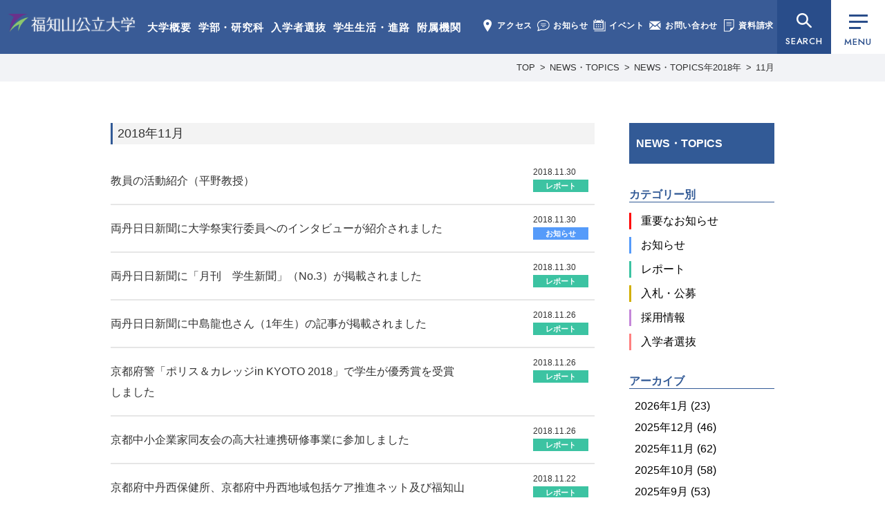

--- FILE ---
content_type: text/html; charset=UTF-8
request_url: https://www.fukuchiyama.ac.jp/news/date/2018/11/
body_size: 14882
content:
<!doctype html>
<html lang="ja">
<head>
<meta charset="utf-8">
<meta name="format-detection" content="telephone=no">
<meta name="viewport" content="width=1050">
<link rel="shortcut icon" href="https://www.fukuchiyama.ac.jp/img/favicon.ico">
<!-- CSS -->
<link rel="preconnect" href="https://fonts.googleapis.com"><!-- 2023-03-10 追加 -->
<link rel="preconnect" href="https://fonts.gstatic.com" crossorigin><!-- 2023-03-10 追加 -->
<link href="https://fonts.googleapis.com/css2?family=Jost:wght@400;500&display=swap" rel="stylesheet"><!-- 2023-03-10 追加 -->
<link rel="stylesheet" type="text/css" href="https://www.fukuchiyama.ac.jp/css/reset.css">
<link rel="stylesheet" type="text/css" href="https://www.fukuchiyama.ac.jp/css/common.css?1765792611">
<link rel="stylesheet" href="https://www.fukuchiyama.ac.jp/wp-content/themes/fukuchiyama/style.css" />
<link rel="stylesheet" type="text/css" href="https://www.fukuchiyama.ac.jp/css/news.css?1585705906">

<!-- JS -->
<script type="text/javascript" src="https://www.fukuchiyama.ac.jp/js/jquery-3.7.1.min.js"></script>
<script type="text/javascript" src="https://www.fukuchiyama.ac.jp/js/jquery.overflowScroll.js"></script>
<script type="text/javascript" src="https://www.fukuchiyama.ac.jp/js/common.js?202403"></script>
<!--[if lt IE 9]><script src="https://www.fukuchiyama.ac.jp/../js/html5shiv.js"></script><![endif]-->
<script type="text/javascript">
var ua = navigator.userAgent;
if(ua.indexOf('iPhone') > -1 || ua.indexOf('iPod') > -1 || ua.indexOf('Android') > -1){
	document.write('<meta name="viewport" content="width=device-width, initial-scale=1, minimum-scale=1, maximum-scale=1, user-scalable=no">');
	document.write('<meta name="format-detection" content="telephone=no">');
	document.write('<link rel="stylesheet" type="text/css" href="https://www.fukuchiyama.ac.jp/css/sp/common.css?1742524589">');
	document.write('<link rel="stylesheet" type="text/css" href="https://www.fukuchiyama.ac.jp/css/sp/news.css?1585705913">');
}
</script>
<script>
  (function(i,s,o,g,r,a,m){i['GoogleAnalyticsObject']=r;i[r]=i[r]||function(){
  (i[r].q=i[r].q||[]).push(arguments)},i[r].l=1*new Date();a=s.createElement(o),
  m=s.getElementsByTagName(o)[0];a.async=1;a.src=g;m.parentNode.insertBefore(a,m)
  })(window,document,'script','//www.google-analytics.com/analytics.js','ga');

  ga('create', 'UA-71675015-1', 'auto');
  ga('send', 'pageview');

</script>
<meta name='robots' content='noindex, follow' />

	<!-- This site is optimized with the Yoast SEO plugin v21.5 - https://yoast.com/wordpress/plugins/seo/ -->
	<title>11月 2018 | 福知山公立大学</title>
	<meta name="description" content="京都の新しい公立大学、福知山公立大学のウェブサイト。" />
	<meta property="og:locale" content="ja_JP" />
	<meta property="og:type" content="website" />
	<meta property="og:title" content="11月 2018 | 福知山公立大学" />
	<meta property="og:description" content="京都の新しい公立大学、福知山公立大学のウェブサイト。" />
	<meta property="og:url" content="https://www.fukuchiyama.ac.jp/2018/11/" />
	<meta property="og:site_name" content="福知山公立大学" />
	<meta name="twitter:card" content="summary_large_image" />
	<script type="application/ld+json" class="yoast-schema-graph">{"@context":"https://schema.org","@graph":[{"@type":"CollectionPage","@id":"https://www.fukuchiyama.ac.jp/2018/11/","url":"https://www.fukuchiyama.ac.jp/2018/11/","name":"11月 2018 | 福知山公立大学","isPartOf":{"@id":"https://www.fukuchiyama.ac.jp/#website"},"description":"京都の新しい公立大学、福知山公立大学のウェブサイト。","breadcrumb":{"@id":"https://www.fukuchiyama.ac.jp/2018/11/#breadcrumb"},"inLanguage":"ja"},{"@type":"BreadcrumbList","@id":"https://www.fukuchiyama.ac.jp/2018/11/#breadcrumb","itemListElement":[{"@type":"ListItem","position":1,"name":"ホーム","item":"https://www.fukuchiyama.ac.jp/"},{"@type":"ListItem","position":2,"name":"アーカイブ: 11月 2018"}]},{"@type":"WebSite","@id":"https://www.fukuchiyama.ac.jp/#website","url":"https://www.fukuchiyama.ac.jp/","name":"福知山公立大学","description":"地を究め 知を創る、福知山公立大学の公式ウェブサイト。学部・研究科、学生生活、研究活動、地域連携、入学案内など福公大の情報をご覧いただけます。","potentialAction":[{"@type":"SearchAction","target":{"@type":"EntryPoint","urlTemplate":"https://www.fukuchiyama.ac.jp/?s={search_term_string}"},"query-input":"required name=search_term_string"}],"inLanguage":"ja"}]}</script>
	<!-- / Yoast SEO plugin. -->


<link rel='stylesheet' id='wp-block-library-css' href='https://www.fukuchiyama.ac.jp/wp-includes/css/dist/block-library/style.min.css?ver=6.4.7' type='text/css' media='all' />
<style id='classic-theme-styles-inline-css' type='text/css'>
/*! This file is auto-generated */
.wp-block-button__link{color:#fff;background-color:#32373c;border-radius:9999px;box-shadow:none;text-decoration:none;padding:calc(.667em + 2px) calc(1.333em + 2px);font-size:1.125em}.wp-block-file__button{background:#32373c;color:#fff;text-decoration:none}
</style>
<style id='global-styles-inline-css' type='text/css'>
body{--wp--preset--color--black: #000000;--wp--preset--color--cyan-bluish-gray: #abb8c3;--wp--preset--color--white: #ffffff;--wp--preset--color--pale-pink: #f78da7;--wp--preset--color--vivid-red: #cf2e2e;--wp--preset--color--luminous-vivid-orange: #ff6900;--wp--preset--color--luminous-vivid-amber: #fcb900;--wp--preset--color--light-green-cyan: #7bdcb5;--wp--preset--color--vivid-green-cyan: #00d084;--wp--preset--color--pale-cyan-blue: #8ed1fc;--wp--preset--color--vivid-cyan-blue: #0693e3;--wp--preset--color--vivid-purple: #9b51e0;--wp--preset--gradient--vivid-cyan-blue-to-vivid-purple: linear-gradient(135deg,rgba(6,147,227,1) 0%,rgb(155,81,224) 100%);--wp--preset--gradient--light-green-cyan-to-vivid-green-cyan: linear-gradient(135deg,rgb(122,220,180) 0%,rgb(0,208,130) 100%);--wp--preset--gradient--luminous-vivid-amber-to-luminous-vivid-orange: linear-gradient(135deg,rgba(252,185,0,1) 0%,rgba(255,105,0,1) 100%);--wp--preset--gradient--luminous-vivid-orange-to-vivid-red: linear-gradient(135deg,rgba(255,105,0,1) 0%,rgb(207,46,46) 100%);--wp--preset--gradient--very-light-gray-to-cyan-bluish-gray: linear-gradient(135deg,rgb(238,238,238) 0%,rgb(169,184,195) 100%);--wp--preset--gradient--cool-to-warm-spectrum: linear-gradient(135deg,rgb(74,234,220) 0%,rgb(151,120,209) 20%,rgb(207,42,186) 40%,rgb(238,44,130) 60%,rgb(251,105,98) 80%,rgb(254,248,76) 100%);--wp--preset--gradient--blush-light-purple: linear-gradient(135deg,rgb(255,206,236) 0%,rgb(152,150,240) 100%);--wp--preset--gradient--blush-bordeaux: linear-gradient(135deg,rgb(254,205,165) 0%,rgb(254,45,45) 50%,rgb(107,0,62) 100%);--wp--preset--gradient--luminous-dusk: linear-gradient(135deg,rgb(255,203,112) 0%,rgb(199,81,192) 50%,rgb(65,88,208) 100%);--wp--preset--gradient--pale-ocean: linear-gradient(135deg,rgb(255,245,203) 0%,rgb(182,227,212) 50%,rgb(51,167,181) 100%);--wp--preset--gradient--electric-grass: linear-gradient(135deg,rgb(202,248,128) 0%,rgb(113,206,126) 100%);--wp--preset--gradient--midnight: linear-gradient(135deg,rgb(2,3,129) 0%,rgb(40,116,252) 100%);--wp--preset--font-size--small: 13px;--wp--preset--font-size--medium: 20px;--wp--preset--font-size--large: 36px;--wp--preset--font-size--x-large: 42px;--wp--preset--spacing--20: 0.44rem;--wp--preset--spacing--30: 0.67rem;--wp--preset--spacing--40: 1rem;--wp--preset--spacing--50: 1.5rem;--wp--preset--spacing--60: 2.25rem;--wp--preset--spacing--70: 3.38rem;--wp--preset--spacing--80: 5.06rem;--wp--preset--shadow--natural: 6px 6px 9px rgba(0, 0, 0, 0.2);--wp--preset--shadow--deep: 12px 12px 50px rgba(0, 0, 0, 0.4);--wp--preset--shadow--sharp: 6px 6px 0px rgba(0, 0, 0, 0.2);--wp--preset--shadow--outlined: 6px 6px 0px -3px rgba(255, 255, 255, 1), 6px 6px rgba(0, 0, 0, 1);--wp--preset--shadow--crisp: 6px 6px 0px rgba(0, 0, 0, 1);}:where(.is-layout-flex){gap: 0.5em;}:where(.is-layout-grid){gap: 0.5em;}body .is-layout-flow > .alignleft{float: left;margin-inline-start: 0;margin-inline-end: 2em;}body .is-layout-flow > .alignright{float: right;margin-inline-start: 2em;margin-inline-end: 0;}body .is-layout-flow > .aligncenter{margin-left: auto !important;margin-right: auto !important;}body .is-layout-constrained > .alignleft{float: left;margin-inline-start: 0;margin-inline-end: 2em;}body .is-layout-constrained > .alignright{float: right;margin-inline-start: 2em;margin-inline-end: 0;}body .is-layout-constrained > .aligncenter{margin-left: auto !important;margin-right: auto !important;}body .is-layout-constrained > :where(:not(.alignleft):not(.alignright):not(.alignfull)){max-width: var(--wp--style--global--content-size);margin-left: auto !important;margin-right: auto !important;}body .is-layout-constrained > .alignwide{max-width: var(--wp--style--global--wide-size);}body .is-layout-flex{display: flex;}body .is-layout-flex{flex-wrap: wrap;align-items: center;}body .is-layout-flex > *{margin: 0;}body .is-layout-grid{display: grid;}body .is-layout-grid > *{margin: 0;}:where(.wp-block-columns.is-layout-flex){gap: 2em;}:where(.wp-block-columns.is-layout-grid){gap: 2em;}:where(.wp-block-post-template.is-layout-flex){gap: 1.25em;}:where(.wp-block-post-template.is-layout-grid){gap: 1.25em;}.has-black-color{color: var(--wp--preset--color--black) !important;}.has-cyan-bluish-gray-color{color: var(--wp--preset--color--cyan-bluish-gray) !important;}.has-white-color{color: var(--wp--preset--color--white) !important;}.has-pale-pink-color{color: var(--wp--preset--color--pale-pink) !important;}.has-vivid-red-color{color: var(--wp--preset--color--vivid-red) !important;}.has-luminous-vivid-orange-color{color: var(--wp--preset--color--luminous-vivid-orange) !important;}.has-luminous-vivid-amber-color{color: var(--wp--preset--color--luminous-vivid-amber) !important;}.has-light-green-cyan-color{color: var(--wp--preset--color--light-green-cyan) !important;}.has-vivid-green-cyan-color{color: var(--wp--preset--color--vivid-green-cyan) !important;}.has-pale-cyan-blue-color{color: var(--wp--preset--color--pale-cyan-blue) !important;}.has-vivid-cyan-blue-color{color: var(--wp--preset--color--vivid-cyan-blue) !important;}.has-vivid-purple-color{color: var(--wp--preset--color--vivid-purple) !important;}.has-black-background-color{background-color: var(--wp--preset--color--black) !important;}.has-cyan-bluish-gray-background-color{background-color: var(--wp--preset--color--cyan-bluish-gray) !important;}.has-white-background-color{background-color: var(--wp--preset--color--white) !important;}.has-pale-pink-background-color{background-color: var(--wp--preset--color--pale-pink) !important;}.has-vivid-red-background-color{background-color: var(--wp--preset--color--vivid-red) !important;}.has-luminous-vivid-orange-background-color{background-color: var(--wp--preset--color--luminous-vivid-orange) !important;}.has-luminous-vivid-amber-background-color{background-color: var(--wp--preset--color--luminous-vivid-amber) !important;}.has-light-green-cyan-background-color{background-color: var(--wp--preset--color--light-green-cyan) !important;}.has-vivid-green-cyan-background-color{background-color: var(--wp--preset--color--vivid-green-cyan) !important;}.has-pale-cyan-blue-background-color{background-color: var(--wp--preset--color--pale-cyan-blue) !important;}.has-vivid-cyan-blue-background-color{background-color: var(--wp--preset--color--vivid-cyan-blue) !important;}.has-vivid-purple-background-color{background-color: var(--wp--preset--color--vivid-purple) !important;}.has-black-border-color{border-color: var(--wp--preset--color--black) !important;}.has-cyan-bluish-gray-border-color{border-color: var(--wp--preset--color--cyan-bluish-gray) !important;}.has-white-border-color{border-color: var(--wp--preset--color--white) !important;}.has-pale-pink-border-color{border-color: var(--wp--preset--color--pale-pink) !important;}.has-vivid-red-border-color{border-color: var(--wp--preset--color--vivid-red) !important;}.has-luminous-vivid-orange-border-color{border-color: var(--wp--preset--color--luminous-vivid-orange) !important;}.has-luminous-vivid-amber-border-color{border-color: var(--wp--preset--color--luminous-vivid-amber) !important;}.has-light-green-cyan-border-color{border-color: var(--wp--preset--color--light-green-cyan) !important;}.has-vivid-green-cyan-border-color{border-color: var(--wp--preset--color--vivid-green-cyan) !important;}.has-pale-cyan-blue-border-color{border-color: var(--wp--preset--color--pale-cyan-blue) !important;}.has-vivid-cyan-blue-border-color{border-color: var(--wp--preset--color--vivid-cyan-blue) !important;}.has-vivid-purple-border-color{border-color: var(--wp--preset--color--vivid-purple) !important;}.has-vivid-cyan-blue-to-vivid-purple-gradient-background{background: var(--wp--preset--gradient--vivid-cyan-blue-to-vivid-purple) !important;}.has-light-green-cyan-to-vivid-green-cyan-gradient-background{background: var(--wp--preset--gradient--light-green-cyan-to-vivid-green-cyan) !important;}.has-luminous-vivid-amber-to-luminous-vivid-orange-gradient-background{background: var(--wp--preset--gradient--luminous-vivid-amber-to-luminous-vivid-orange) !important;}.has-luminous-vivid-orange-to-vivid-red-gradient-background{background: var(--wp--preset--gradient--luminous-vivid-orange-to-vivid-red) !important;}.has-very-light-gray-to-cyan-bluish-gray-gradient-background{background: var(--wp--preset--gradient--very-light-gray-to-cyan-bluish-gray) !important;}.has-cool-to-warm-spectrum-gradient-background{background: var(--wp--preset--gradient--cool-to-warm-spectrum) !important;}.has-blush-light-purple-gradient-background{background: var(--wp--preset--gradient--blush-light-purple) !important;}.has-blush-bordeaux-gradient-background{background: var(--wp--preset--gradient--blush-bordeaux) !important;}.has-luminous-dusk-gradient-background{background: var(--wp--preset--gradient--luminous-dusk) !important;}.has-pale-ocean-gradient-background{background: var(--wp--preset--gradient--pale-ocean) !important;}.has-electric-grass-gradient-background{background: var(--wp--preset--gradient--electric-grass) !important;}.has-midnight-gradient-background{background: var(--wp--preset--gradient--midnight) !important;}.has-small-font-size{font-size: var(--wp--preset--font-size--small) !important;}.has-medium-font-size{font-size: var(--wp--preset--font-size--medium) !important;}.has-large-font-size{font-size: var(--wp--preset--font-size--large) !important;}.has-x-large-font-size{font-size: var(--wp--preset--font-size--x-large) !important;}
.wp-block-navigation a:where(:not(.wp-element-button)){color: inherit;}
:where(.wp-block-post-template.is-layout-flex){gap: 1.25em;}:where(.wp-block-post-template.is-layout-grid){gap: 1.25em;}
:where(.wp-block-columns.is-layout-flex){gap: 2em;}:where(.wp-block-columns.is-layout-grid){gap: 2em;}
.wp-block-pullquote{font-size: 1.5em;line-height: 1.6;}
</style>
                <script>
                    var ajaxUrl = 'https://www.fukuchiyama.ac.jp/wp-admin/admin-ajax.php';
                </script>
        </head>
<body class="news" id="2018-11">
<!-- globalmenu.php -->
<header>
	<div id="logo">
		<a href="https://www.fukuchiyama.ac.jp/">福知山公立大学</a>
	</div>
	<div class="menu1">
		<ul>
			<li><a href="https://www.fukuchiyama.ac.jp/about/">大学概要</a></li>
			<li><a href="https://www.fukuchiyama.ac.jp/faculty/">学部・研究科</a></li>
			<li><a href="https://www.fukuchiyama.ac.jp/for_applicants/">入学者選抜</a></li>
			<li><a href="https://www.fukuchiyama.ac.jp/campus/">学生生活・進路</a></li>
			<li><a href="https://www.fukuchiyama.ac.jp/associated_organization/">附属機関</a></li>
		</ul>
	</div>
	<div class="menu2">
		<ul>
			<li><a href="https://www.fukuchiyama.ac.jp/about/access/"><img src="https://www.fukuchiyama.ac.jp/img/common-menu-access.png" alt="" width="18" height="18">アクセス</a></li>
			<li><a href="https://www.fukuchiyama.ac.jp/news/"><img src="https://www.fukuchiyama.ac.jp/img/common-menu-news.png" alt="" width="18" height="18">お知らせ</a></li>
			<li><a href="https://www.fukuchiyama.ac.jp/event/"><img src="https://www.fukuchiyama.ac.jp/img/common-menu-event.png" alt="" width="18" height="18">イベント</a></li>
			<li><a href="https://www.fukuchiyama.ac.jp/contact/"><img src="https://www.fukuchiyama.ac.jp/img/common-menu-contact.png" alt="" width="18" height="18">お問い合わせ</a></li>
			<li><a href="https://www.fukuchiyama.ac.jp/request/"><img src="https://www.fukuchiyama.ac.jp/img/common-menu-shiryo2.png" alt="" width="18" height="18">資料請求</a></li>
		</ul>
	</div>
	<div id="searchBtn"><button data-menu="all" type="button">SEARCH</button></div>
	<div class="menuBtn"><button class="drawerBtn" data-menu="all" type="button"><div class="btn_bar"><span></span></div>MENU</button></div>
</header>
<div class="spMenuWrap">
	<ul>
		<li><button class="drawerBtn" data-menu="user" type="button"><img src="https://www.fukuchiyama.ac.jp/img/common-menu-user.png" alt="" width="26" height="22">ユーザー別</button></li>
		<li><button class="drawerBtn" data-menu="search" type="button"><img src="https://www.fukuchiyama.ac.jp/img/common-menu-search.png" alt="" width="26" height="22">検索</button></li>
		<li><a href="https://www.fukuchiyama.ac.jp/request/"><img src="https://www.fukuchiyama.ac.jp/img/common-menu-shiryo.png" alt="" width="26" height="22">資料請求</a></li>
		<li><button class="drawerBtn" data-menu="all" type="button"><div class="btn_bar"><span></span></div>メニュー</button></li>
	</ul>
</div>

<div id="searchMenu">
	<section id="menu_search">
		<p class="hd">SEARCH</p>
		<div class="search">
			<form action="https://www.fukuchiyama.ac.jp" method="GET">
				<input type="text" name="s" placeholder="サイト内検索" value="" class="searchTxt" />
				<input type="submit" name="" class="searchBtn" />
			</form>
		</div>   
	</section>
</div>
<div id="drawerMenu">
	<div class="drawerMenu_innerWrap">
		<div class="drawerMenu_inner">
			<div id="logo">
				<a href="https://www.fukuchiyama.ac.jp/">福知山公立大学</a>
			</div>
			<button id="closeBtn"></button>
			<div>
				<section id="menu_nav">
					<ul>
<li class="page_item page-item-6 page_item_has_children"><a href="https://www.fukuchiyama.ac.jp/about/">大学概要</a><button class="acbtn"><span>開閉</span></button><ul class='children'><li class="page_item page-item-19"><a href="https://www.fukuchiyama.ac.jp/about/messages/">学長メッセージ</a></li><li class="page_item page-item-21"><a href="https://www.fukuchiyama.ac.jp/about/characteristics/">基本的な目標</a></li><li class="page_item page-item-311"><a href="https://www.fukuchiyama.ac.jp/about/logopolicy/">学章・ロゴマーク</a></li><li class="page_item page-item-6428"><a href="https://www.fukuchiyama.ac.jp/about/song/">学歌・応援歌</a></li><li class="page_item page-item-309"><a href="https://www.fukuchiyama.ac.jp/about/organization/">組織</a></li><li class="page_item page-item-418 page_item_has_children"><a href="https://www.fukuchiyama.ac.jp/about/information/">法人情報</a><button class="acbtn"><span>開閉</span></button><ul class='children'><li class="page_item page-item-1228"><a href="https://www.fukuchiyama.ac.jp/about/information/information04/">役員・委員名簿</a></li><li class="page_item page-item-16146"><a href="https://www.fukuchiyama.ac.jp/about/information/information16/">定款・業務方法書</a></li><li class="page_item page-item-1438"><a href="https://www.fukuchiyama.ac.jp/about/information/information05/">理事会・経営審議会・教育研究審議会</a></li><li class="page_item page-item-2457"><a href="https://www.fukuchiyama.ac.jp/about/information/information11/">中期目標・中期計画・年度計画・業務実績</a></li><li class="page_item page-item-14046"><a href="https://www.fukuchiyama.ac.jp/about/information/information15/">将来構想・方針</a></li><li class="page_item page-item-1683"><a href="https://www.fukuchiyama.ac.jp/about/information/information06/">財務情報</a></li><li class="page_item page-item-533"><a href="https://www.fukuchiyama.ac.jp/about/information/information02/">規程</a></li><li class="page_item page-item-44878"><a href="https://www.fukuchiyama.ac.jp/about/information/information18/">一般事業主行動計画</a></li><li class="page_item page-item-12453"><a href="https://www.fukuchiyama.ac.jp/about/information/information13/">設置認可・届出</a></li><li class="page_item page-item-9058"><a href="https://www.fukuchiyama.ac.jp/about/information/information12/">公立化に関するデータ</a></li><li class="page_item page-item-2464"><a href="https://www.fukuchiyama.ac.jp/about/information/information09/">内部質保証</a></li><li class="page_item page-item-1050"><a href="https://www.fukuchiyama.ac.jp/about/information/information03/">研究不正防止</a></li><li class="page_item page-item-13830"><a href="https://www.fukuchiyama.ac.jp/about/information/information14/">公益通報</a></li><li class="page_item page-item-41038"><a href="https://www.fukuchiyama.ac.jp/about/information/information17/">災害時対応・BCP</a></li><li class="page_item"><a href="https://www.fukuchiyama.ac.jp/news/category/category03/">入札・公募</a></li></ul></li><li class="page_item page-item-2462 page_item_has_children"><a href="https://www.fukuchiyama.ac.jp/about/educational_info/">教育情報</a><button class="acbtn"><span>開閉</span></button><ul class='children'><li class="page_item page-item-2466"><a href="https://www.fukuchiyama.ac.jp/about/educational_info/educational_information/">教育情報の公表</a></li><li class="page_item page-item-2468"><a href="https://www.fukuchiyama.ac.jp/about/educational_info/number_prof/">教員数</a></li><li class="page_item page-item-1230"><a href="https://www.fukuchiyama.ac.jp/about/educational_info/prof-list/">教員等紹介</a></li><li class="page_item page-item-2470"><a href="https://www.fukuchiyama.ac.jp/about/educational_info/number_student/">学生数</a></li><li class="page_item page-item-2472"><a href="https://www.fukuchiyama.ac.jp/about/educational_info/number_graduate/">進学者数及び就職者数</a></li></ul></li><li class="page_item page-item-19310"><a href="https://www.fukuchiyama.ac.jp/about/agreement/">連携協定</a></li><li class="page_item page-item-4137 page_item_has_children"><a href="https://www.fukuchiyama.ac.jp/about/donation_info/">寄附のご案内</a><button class="acbtn"><span>開閉</span></button><ul class='children'><li class="page_item page-item-1849"><a href="https://www.fukuchiyama.ac.jp/about/donation_info/donation/">寄附のご案内</a></li><li class="page_item page-item-4140"><a href="https://www.fukuchiyama.ac.jp/about/donation_info/donators/">寄附者ご芳名</a></li><li class="page_item page-item-7703"><a href="https://www.fukuchiyama.ac.jp/about/donation_info/furuhon/">リサイクル募金のご案内</a></li></ul></li><li class="page_item page-item-2479"><a href="https://www.fukuchiyama.ac.jp/about/campus_map/">キャンパスマップ</a></li><li class="page_item page-item-313"><a href="https://www.fukuchiyama.ac.jp/about/access/">アクセス</a></li><li class="page_item page-item-11728 page_item_has_children"><a href="https://www.fukuchiyama.ac.jp/about/public/">広報活動</a><button class="acbtn"><span>開閉</span></button><ul class='children'><li class="page_item page-item-3552"><a href="https://www.fukuchiyama.ac.jp/about/public/name_use/">名義使用申請</a></li><li class="page_item page-item-25818"><a href="https://www.fukuchiyama.ac.jp/about/public/media/">取材・撮影申請</a></li><li class="page_item page-item-10977"><a href="https://www.fukuchiyama.ac.jp/about/public/press/">広報誌・大学概要</a></li><li class="page_item page-item-4934"><a href="https://www.fukuchiyama.ac.jp/about/public/movie/">大学紹介動画</a></li><li class="page_item page-item-25815"><a href="https://www.fukuchiyama.ac.jp/about/public/sns/">SNS公式アカウント一覧</a></li></ul></li></ul></li><li class="page_item page-item-33 page_item_has_children"><a href="https://www.fukuchiyama.ac.jp/faculty/">学部・研究科</a><button class="acbtn"><span>開閉</span></button><ul class='children'><li class="page_item page-item-10662"><a href="https://www.fukuchiyama.ac.jp/faculty/faculty01/" class="subject subject1">地域経営学部</a></li><li class="page_item page-item-1688"><a href="https://www.fukuchiyama.ac.jp/faculty/policy/">目的と三つのポリシー</a></li><li class="page_item"><a href="https://www.fukuchiyama.ac.jp/about/educational_info/prof-list/#faculty01">教員等紹介</a></li><li class="page_item page-item-2474"><a href="https://www.fukuchiyama.ac.jp/faculty/syllabus/">講義概要</a></li><li class="page_item page-item-7336"><a href="https://www.fukuchiyama.ac.jp/faculty/practice/">地域協働型教育研究</a></li><li class="page_item page-item-6750"><a href="https://www.fukuchiyama.ac.jp/faculty/qualification/">資格取得</a></li><li class="page_item page-item-8432"><a href="https://www.fukuchiyama.ac.jp/faculty/faculty02/" class="subject subject2">情報学部</a></li><li class="page_item page-item-10654"><a href="https://www.fukuchiyama.ac.jp/faculty/policy02/">目的と三つのポリシー</a></li><li class="page_item"><a href="https://www.fukuchiyama.ac.jp/about/educational_info/prof-list/#faculty02">教員等紹介</a></li><li class="page_item page-item-11747"><a href="https://www.fukuchiyama.ac.jp/faculty/syllabus02/">講義概要</a></li><li class="page_item page-item-29587"><a href="https://www.fukuchiyama.ac.jp/faculty/graduate/" class="subject subject3">大学院地域情報学研究科</a></li><li class="page_item page-item-29591"><a href="https://www.fukuchiyama.ac.jp/faculty/gs_policy/">目的と三つのポリシー</a></li><li class="page_item page-item-29593"><a href="https://www.fukuchiyama.ac.jp/faculty/gs_list/">教員等紹介</a></li><li class="page_item page-item-35459"><a href="https://www.fukuchiyama.ac.jp/faculty/gs_syllabus/">講義概要</a></li><li class="page_item page-item-37432"><a href="https://www.fukuchiyama.ac.jp/faculty/gs_evaluation/">修士学位評価基準</a></li><li class="page_item page-item-39493"><a href="https://www.fukuchiyama.ac.jp/faculty/gs_long_term/">⾧期履修制度</a></li><li class="page_item page-item-38598"><a href="https://www.fukuchiyama.ac.jp/faculty/gs_interview/">大学院生インタビュー</a></li><li class="page_item page-item-46612"><a href="https://www.fukuchiyama.ac.jp/faculty/kyoshoku/" class="subject subject4">教職課程</a></li></ul></li><li class="page_item page-item-35 page_item_has_children"><a href="https://www.fukuchiyama.ac.jp/for_applicants/">入学者選抜情報</a><button class="acbtn"><span>開閉</span></button><ul class='children'><li class="page_item page-item-1119 page_item_has_children"><a href="https://www.fukuchiyama.ac.jp/admission/examination/">学部別選抜情報</a><button class="acbtn"><span>開閉</span></button><ul class='children'><li class="page_item page-item-1315"><a href="https://www.fukuchiyama.ac.jp/admission/examination/admissionpolicy/">アドミッション・ポリシー（地域経営学部）</a></li><li class="page_item page-item-9333"><a href="https://www.fukuchiyama.ac.jp/admission/examination/result/">入試結果（地域経営学部）</a></li><li class="page_item page-item-9652"><a href="https://www.fukuchiyama.ac.jp/admission/examination/admissionpolicy02/">アドミッション・ポリシー（情報学部）</a></li><li class="page_item page-item-12014"><a href="https://www.fukuchiyama.ac.jp/admission/examination/result02/">入試結果（情報学部）</a></li></ul></li><li class="page_item page-item-9974"><a href="https://www.fukuchiyama.ac.jp/admission/webentry/">Web出願・出願書類</a></li><li class="page_item page-item-1121"><a href="https://www.fukuchiyama.ac.jp/admission/examination06/">選抜概要・選抜要項・学生募集要項</a></li><li class="page_item page-item-5508"><a href="https://www.fukuchiyama.ac.jp/admission/decline/">入学辞退届</a></li><li class="page_item page-item-21643"><a href="https://www.fukuchiyama.ac.jp/admission/support/">受験上の配慮について</a></li><li class="page_item page-item-12026"><a href="https://www.fukuchiyama.ac.jp/admission/results_disclosure/">成績開示</a></li><li class="page_item page-item-10419"><a href="https://www.fukuchiyama.ac.jp/admission/notice/">入学者選抜に関する予告</a></li><li class="page_item page-item-1112"><a href="https://www.fukuchiyama.ac.jp/admission/opencampus/">オープンキャンパス</a></li><li class="page_item page-item-12029"><a href="https://www.fukuchiyama.ac.jp/admission/online_consultation/">オンライン個別相談</a></li><li class="page_item page-item-1110"><a href="https://www.fukuchiyama.ac.jp/admission/guidence/">2025年度 会場型相談会</a></li><li class="page_item page-item-22236"><a href="https://www.fukuchiyama.ac.jp/admission/kengaku/">個別大学見学</a></li><li class="page_item page-item-1317"><a href="https://www.fukuchiyama.ac.jp/admission/teacher/">2025年度 福知山公立大学教員対象説明会（※2025年度分は終了しました）</a></li><li class="page_item page-item-1108"><a href="https://www.fukuchiyama.ac.jp/admission/line/">入試広報用LINE</a></li></ul></li><li class="page_item page-item-37 page_item_has_children"><a href="https://www.fukuchiyama.ac.jp/campus/">学生生活・進路</a><button class="acbtn"><span>開閉</span></button><ul class='children'><li class="page_item page-item-319 page_item_has_children"><a href="https://www.fukuchiyama.ac.jp/campus/student_life/">学生生活</a><button class="acbtn"><span>開閉</span></button><ul class='children'><li class="page_item page-item-321"><a href="https://www.fukuchiyama.ac.jp/campus/student_life/student_life01/">こんな時どうすれば？</a></li><li class="page_item page-item-378"><a href="https://www.fukuchiyama.ac.jp/campus/student_life/student_life02/">大学からの連絡</a></li><li class="page_item page-item-376"><a href="https://www.fukuchiyama.ac.jp/campus/student_life/student_life03/">ルールとマナー</a></li><li class="page_item page-item-374"><a href="https://www.fukuchiyama.ac.jp/campus/student_life/student_life04/">自動車・バイク・自転車通学</a></li><li class="page_item page-item-372"><a href="https://www.fukuchiyama.ac.jp/campus/student_life/student_life05/">アルバイト</a></li><li class="page_item page-item-370"><a href="https://www.fukuchiyama.ac.jp/campus/student_life/student_life06/">授業</a></li><li class="page_item page-item-368"><a href="https://www.fukuchiyama.ac.jp/campus/student_life/student_life07/">一人暮らしについて</a></li><li class="page_item page-item-366"><a href="https://www.fukuchiyama.ac.jp/campus/student_life/student_life08/">学生相談</a></li><li class="page_item page-item-20662"><a href="https://www.fukuchiyama.ac.jp/campus/student_life/student_life13/">ハラスメント防止への取り組み</a></li><li class="page_item page-item-35741"><a href="https://www.fukuchiyama.ac.jp/campus/student_life/student_life14/">修学上の合理的配慮の申請について</a></li><li class="page_item page-item-364"><a href="https://www.fukuchiyama.ac.jp/campus/student_life/student_life09/">課外活動</a></li><li class="page_item page-item-362"><a href="https://www.fukuchiyama.ac.jp/campus/student_life/student_life10/">緊急災害時の備え</a></li><li class="page_item page-item-360"><a href="https://www.fukuchiyama.ac.jp/campus/student_life/student_life11/">遺失物・拾得物</a></li><li class="page_item page-item-332"><a href="https://www.fukuchiyama.ac.jp/campus/student_life/student_life12/">施設・設備の利用</a></li><li class="page_item page-item-342"><a href="https://www.fukuchiyama.ac.jp/campus/student_life/documents05/">学生教育研究災害傷害保険</a></li><li class="page_item page-item-45358"><a href="https://www.fukuchiyama.ac.jp/campus/student_life/nini_hoken/">任意保険</a></li></ul></li><li class="page_item page-item-358 page_item_has_children"><a href="https://www.fukuchiyama.ac.jp/campus/expenses/">学費・奨学金</a><button class="acbtn"><span>開閉</span></button><ul class='children'><li class="page_item page-item-356"><a href="https://www.fukuchiyama.ac.jp/campus/expenses/expenses01/">学納金（授業料及び実践教育実習費）</a></li><li class="page_item page-item-31132 page_item_has_children"><a href="https://www.fukuchiyama.ac.jp/campus/expenses/support_system/">奨学金等の支援制度</a><button class="acbtn"><span>開閉</span></button><ul class='children'><li class="page_item page-item-31134"><a href="https://www.fukuchiyama.ac.jp/campus/expenses/support_system/scholarship/">奨学金および授業料減免制度（学部生向け）</a></li><li class="page_item page-item-31141"><a href="https://www.fukuchiyama.ac.jp/campus/expenses/support_system/gs_scholarship/">奨学金および入学料免除制度（大学院生向け）</a></li></ul></li></ul></li><li class="page_item page-item-1226"><a href="https://www.fukuchiyama.ac.jp/campus/calendar/">学年暦</a></li><li class="page_item page-item-352 page_item_has_children"><a href="https://www.fukuchiyama.ac.jp/campus/documents/">証明書等について</a><button class="acbtn"><span>開閉</span></button><ul class='children'><li class="page_item page-item-346"><a href="https://www.fukuchiyama.ac.jp/campus/documents/documents03/">学割</a></li><li class="page_item page-item-350"><a href="https://www.fukuchiyama.ac.jp/campus/documents/documents01/">学生証</a></li><li class="page_item page-item-348"><a href="https://www.fukuchiyama.ac.jp/campus/documents/documents02/">証明書</a></li><li class="page_item page-item-344"><a href="https://www.fukuchiyama.ac.jp/campus/documents/documents04/">通学定期</a></li></ul></li><li class="page_item page-item-340 page_item_has_children"><a href="https://www.fukuchiyama.ac.jp/campus/changes/">変更・手続きについて</a><button class="acbtn"><span>開閉</span></button><ul class='children'><li class="page_item page-item-338"><a href="https://www.fukuchiyama.ac.jp/campus/changes/changes01/">住所等の変更</a></li><li class="page_item page-item-336"><a href="https://www.fukuchiyama.ac.jp/campus/changes/changes02/">学籍異動</a></li></ul></li><li class="page_item page-item-326 page_item_has_children"><a href="https://www.fukuchiyama.ac.jp/campus/job_information/">就職支援</a><button class="acbtn"><span>開閉</span></button><ul class='children'><li class="page_item page-item-3757"><a href="https://www.fukuchiyama.ac.jp/campus/job_information/job_information01/">就職支援</a></li><li class="page_item page-item-16569"><a href="https://www.fukuchiyama.ac.jp/campus/job_information/job_information03/">就職・進路データ</a></li><li class="page_item page-item-3758"><a href="https://www.fukuchiyama.ac.jp/campus/job_information/job_information02/">福知山公立大学求人検索システム「キャリタスUC」</a></li></ul></li><li class="page_item page-item-24646"><a href="https://www.fukuchiyama.ac.jp/campus/student_project/">STL助成金</a></li><li class="page_item page-item-323"><a href="https://www.fukuchiyama.ac.jp/campus/alumni/">学友会</a></li><li class="page_item page-item-4824"><a href="https://www.fukuchiyama.ac.jp/campus/club_activity/">公認サークル・公認学生団体</a></li><li class="page_item page-item-28128"><a href="https://www.fukuchiyama.ac.jp/campus/festival/">大学祭【福桔祭（ふっきさい）】</a></li><li class="page_item page-item-6620"><a href="https://www.fukuchiyama.ac.jp/campus/interview/">在学生インタビュー</a></li></ul></li><li class="page_item page-item-421 page_item_has_children"><a href="https://www.fukuchiyama.ac.jp/associated_organization/">附属機関</a><button class="acbtn"><span>開閉</span></button><ul class='children'><li class="page_item page-item-441 page_item_has_children"><a href="https://www.fukuchiyama.ac.jp/associated_organization/media_center/">メディアセンター</a><button class="acbtn"><span>開閉</span></button><ul class='children'><li class="page_item page-item-439"><a href="https://www.fukuchiyama.ac.jp/associated_organization/media_center/media_center01/">メディアセンターについて</a></li><li class="page_item page-item-437"><a href="https://www.fukuchiyama.ac.jp/associated_organization/media_center/media_center02/">フロアガイド</a></li><li class="page_item page-item-435"><a href="https://www.fukuchiyama.ac.jp/associated_organization/media_center/media_center03/">開館カレンダー</a></li><li class="page_item page-item-433"><a href="https://www.fukuchiyama.ac.jp/associated_organization/media_center/media_center04/">配架資料</a></li><li class="page_item page-item-1322"><a href="https://www.fukuchiyama.ac.jp/associated_organization/media_center/media_center09/">蔵書検索</a></li><li class="page_item page-item-431"><a href="https://www.fukuchiyama.ac.jp/associated_organization/media_center/media_center05/">利用案内</a></li><li class="page_item page-item-429"><a href="https://www.fukuchiyama.ac.jp/associated_organization/media_center/media_center06/">学外の方の利用について</a></li><li class="page_item page-item-427"><a href="https://www.fukuchiyama.ac.jp/associated_organization/media_center/media_center07/">学外の資料・文献を探す</a></li><li class="page_item page-item-425"><a href="https://www.fukuchiyama.ac.jp/associated_organization/media_center/media_center08/">オンラインデータベース・電子ジャーナルについて</a></li></ul></li><li class="page_item"><a href="https://www.fukuchiyama.ac.jp/kitare/" target="_blank" rel="noopener">北近畿地域連携機構</a></li><li class="page_item"><a href="https://www.fukuchiyama.ac.jp/institutions/bosai/" target="_blank" rel="noopener">地域防災研究センター</a></li><li class="page_item"><a href="http://global-fukuchiyama-u.jpn.org/" target="_blank" rel="noopener">国際センター</a></li><li class="page_item"><a href="https://www.fukuchiyama.ac.jp/institutions/mdsc/" target="_blank" rel="noopener">数理・データサイエンスセンター</a></li></ul></li>
					</ul>
				</section>
				
				<section id="menu_sns">
					<div class="inner">
						<p class="hd">SNS公式アカウント</p>
						<div class="list">
							<ul>
								<li>
									<a href="https://www.facebook.com/UnivFukuchiyama/" target="_blank" rel="noopener noreferrer">
										<img src="https://www.fukuchiyama.ac.jp/img/sns_facebook.png" width="32" height="32" alt="FaceBook">
									</a>
								</li>
								<li>
									<a href="https://twitter.com/univfukuchiyama" target="_blank" rel="noopener noreferrer">
										<img src="https://www.fukuchiyama.ac.jp/img/sns_x.png" width="32" height="32" alt="X">
									</a>
								</li>
								<li>
									<a href="https://www.instagram.com/univfukuchiyama/?hl=ja" target="_blank" rel="noopener noreferrer">
										<img src="https://www.fukuchiyama.ac.jp/img/sns_instagram.png" width="32" height="32" alt="Instagram">
									</a>
								</li>
								<li></li>
								<li>
									<a href="https://www.youtube.com/c/UnivFukuchiyama" target="_blank" rel="noopener noreferrer">
										<img src="https://www.fukuchiyama.ac.jp/img/sns_youtube.png" width="32" height="32" alt="YouTube">
									</a>
								</li>
								<li>
									<a href="https://lin.ee/iPOfosU" target="_blank" rel="noopener noreferrer">
										<img src="https://www.fukuchiyama.ac.jp/img/sns_line.png" width="32" height="32" alt="LINE"><span>イベント<br>情報配信</span>
									</a>
								</li>
								<li>
									<a href="https://page.line.me/177fmzoh?openQrModal=true" target="_blank" rel="noopener noreferrer">
										<img src="https://www.fukuchiyama.ac.jp/img/sns_line.png" width="32" height="32" alt="LINE"><span>入試情報</span>
									</a>
								</li>
							</ul>
						</div>
					</div>
				</section>
				
				<section id="menu_navsub" class="pcCont">
					<table class="list">
						<tbody>
							<tr>
								<td><a href="https://www.fukuchiyama.ac.jp/news/">お知らせ</a></td>
								<td><a href="https://www.fukuchiyama.ac.jp/event/">イベント</a></td>
								<td><a href="https://www.fukuchiyama.ac.jp/report/">活動報告</a></td>
							</tr>
							<tr>
								<td><a href="https://www.fukuchiyama.ac.jp/contact/">お問い合わせ</a></td>
								<td><a href="https://www.fukuchiyama.ac.jp/request/">資料請求</a></td>
							</tr>
						</tbody>
					</table>
				</section>
			</div>
			<div>
				<section id="menu_search">
					<p class="hd">SEARCH</p>
					<div class="search">
						<form action="https://www.fukuchiyama.ac.jp" method="GET">
							<input type="text" name="s" placeholder="サイト内検索" value="" class="searchTxt" />
							<input type="submit" name="" class="searchBtn" />
						</form>
					</div>   
				</section>
				
				<section id="menu_pickup">
					<p class="hd">PICK UP</p>
					<div class="list">
						<ul>
							<li><a href="https://www.fukuchiyama.ac.jp/campus/student_life/student_life07/">一人暮らし</a></li>
							<li><a href="https://www.fukuchiyama.ac.jp/campus/expenses/expenses01/">学納金</a></li>
							<li><a href="https://www.fukuchiyama.ac.jp/campus/job_information/job_information01/">就職支援</a></li>
							<li><a href="https://www.fukuchiyama.ac.jp/campus/club_activity/">サークル活動</a></li>
							<li><a href="https://www.fukuchiyama.ac.jp/campus/student_project/">STL助成金</a></li>
							<li><a href="https://www.fukuchiyama.ac.jp/about/educational_info/prof-list/">教員紹介</a></li>
							<li><a href="https://www.fukuchiyama.ac.jp/for_applicants/visiting_lecture/">出張講義</a></li>
							<li><a href="https://www.fukuchiyama.ac.jp/admission/opencampus/">オープンキャンパス</a></li>
						</ul>
					</div>
				</section>
				
				<section id="menu_navsub" class="spCont">
					<div class="list">
						<ul>
							<li><a href="https://www.fukuchiyama.ac.jp/news/">お知らせ</a></li>
							<li><a href="https://www.fukuchiyama.ac.jp/event/">イベント</a></li>
							<li><a href="https://www.fukuchiyama.ac.jp/report/">活動報告</a></li>
							<li></li>
							<li><a href="https://www.fukuchiyama.ac.jp/contact/">お問い合わせ</a></li>
							<li><a href="https://www.fukuchiyama.ac.jp/request/">資料請求</a></li>
						</ul>
					</div>
				</section>
				
				<section id="menu_user">
					<p class="hd">ユーザー別MENU</p>
					<div class="list">
						<ul>
							<li><a href="https://www.fukuchiyama.ac.jp/for_applicants/">受験生の皆様へ</a></li>
							<li><a href="https://www.fukuchiyama.ac.jp/for_students/">在学生の皆様へ</a></li>
							<li><a href="https://www.fukuchiyama.ac.jp/for_parents/">父母等の皆様へ</a></li>
							<li><a href="https://www.fukuchiyama.ac.jp/for_alumni/">卒業生の皆様へ</a></li>
							<li><a href="https://www.fukuchiyama.ac.jp/for_region/">地域・企業の方々へ</a></li>
						</ul>
					</div>
				</section>
				
				<section id="menu_sub_lang">
					<ul>
						<li><a href="https://www.fukuchiyama.ac.jp/english/">English</a></li>
						<li><a href="https://www.fukuchiyama.ac.jp/simplified-chinese/">中文簡体</a></li>
						<li><a href="https://www.fukuchiyama.ac.jp/traditional-chinese/">中文繁体</a></li>
					</ul>
				</section>

				<section id="menu_sub_other">
					<ul>
						<li><a href="https://www.fukuchiyama.ac.jp/privacy/">個人情報保護について</a></li>
						<li><a href="https://www.fukuchiyama.ac.jp/terms/">サイトについて</a></li>
						<li><a href="https://www.fukuchiyama.ac.jp/sitemap/">サイトマップ</a></li>
					</ul>
				</section>
				
				<p class="copyright">Copyright &copy; The University of Fukuchiyama. All Rights Reserved.</p>
			</div>
		</div>
	</div>
</div>
<!-- /globalmenu.php -->

<div id="container">
		<ul class="pankuzu">
			<li class="top"><a href="https://www.fukuchiyama.ac.jp">TOP</a></li>
			<li><a href="https://www.fukuchiyama.ac.jp/news">NEWS・TOPICS</a></li><li>NEWS・TOPICS年<a href="https://www.fukuchiyama.ac.jp/2018/?post_type=news">2018年</a></li><li>11月</li>		</ul>
	<section id="main">
		<section class="contents">

			<h2 class="">2018年11月</h2>
		<ul class="list">
                    <li><div class="title"><a href="https://www.fukuchiyama.ac.jp/news/8212/">教員の活動紹介（平野教授）</a></a></div><div class="data"><span class="time">2018.11.30</span><ul class="cat"><li class="category04">レポート</li></li></ul></div></li>
                    <li><div class="title"><a href="https://www.fukuchiyama.ac.jp/news/8223/">両丹日日新聞に大学祭実行委員へのインタビューが紹介されました</a></a></div><div class="data"><span class="time">2018.11.30</span><ul class="cat"><li class="category02">お知らせ</li></li></ul></div></li>
                    <li><div class="title"><a href="https://www.fukuchiyama.ac.jp/news/8219/">両丹日日新聞に「月刊　学生新聞」（No.3）が掲載されました</a></a></div><div class="data"><span class="time">2018.11.30</span><ul class="cat"><li class="category04">レポート</li></li></ul></div></li>
                    <li><div class="title"><a href="https://www.fukuchiyama.ac.jp/news/8179/">両丹日日新聞に中島龍也さん（1年生）の記事が掲載されました</a></a></div><div class="data"><span class="time">2018.11.26</span><ul class="cat"><li class="category04">レポート</li></li></ul></div></li>
                    <li><div class="title"><a href="https://www.fukuchiyama.ac.jp/news/8162/">京都府警「ポリス＆カレッジin KYOTO 2018」で学生が優秀賞を受賞しました</a></a></div><div class="data"><span class="time">2018.11.26</span><ul class="cat"><li class="category04">レポート</li></li></ul></div></li>
                    <li><div class="title"><a href="https://www.fukuchiyama.ac.jp/news/8168/">京都中小企業家同友会の高大社連携研修事業に参加しました</a></a></div><div class="data"><span class="time">2018.11.26</span><ul class="cat"><li class="category04">レポート</li></li></ul></div></li>
                    <li><div class="title"><a href="https://www.fukuchiyama.ac.jp/news/8146/">京都府中丹西保健所、京都府中丹西地域包括ケア推進ネット及び福知山市との協力講義を実施しました</a></a></div><div class="data"><span class="time">2018.11.22</span><ul class="cat"><li class="category04">レポート</li></li></ul></div></li>
                    <li><div class="title"><a href="https://www.fukuchiyama.ac.jp/news/8133/">「第15期スマートクルーズアカデミー」に学生が参加しました</a></a></div><div class="data"><span class="time">2018.11.20</span><ul class="cat"><li class="category04">レポート</li></li></ul></div></li>
                    <li><div class="title"><a href="https://www.fukuchiyama.ac.jp/news/8121/">京都府中丹西土木事務所で１dayインターンを体験しました</a></a></div><div class="data"><span class="time">2018.11.17</span><ul class="cat"><li class="category04">レポート</li></li></ul></div></li>
                    <li><div class="title"><a href="https://www.fukuchiyama.ac.jp/news/8105/">株式会社キタムラ様から但馬銀行の「次世代創生型私募債」を通じて寄附をいただきました</a></a></div><div class="data"><span class="time">2018.11.16</span><ul class="cat"><li class="category04">レポート</li></li></ul></div></li>
                    <li><div class="title"><a href="https://www.fukuchiyama.ac.jp/news/8101/">富山県立石動高等学校の学校新聞に本学2年生の記事が掲載されました</a></a></div><div class="data"><span class="time">2018.11.16</span><ul class="cat"><li class="category04">レポート</li></li></ul></div></li>
                    <li><div class="title"><a href="https://www.fukuchiyama.ac.jp/news/8090/">両丹日日新聞に「A to Z」の取り組みが紹介されました</a></a></div><div class="data"><span class="time">2018.11.15</span><ul class="cat"><li class="category04">レポート</li></li></ul></div></li>
                    <li><div class="title"><a href="https://www.fukuchiyama.ac.jp/news/8074/">公立大学法人福知山公立大学規程管理システム構築業務委託契約に係る一般競争入札の結果について</a></a></div><div class="data"><span class="time">2018.11.13</span><ul class="cat"><li class="category03">入札・公募</li></li></ul></div></li>
                    <li><div class="title"><a href="https://www.fukuchiyama.ac.jp/news/8070/">硬式野球部の1部昇格が決定しました！</a></a></div><div class="data"><span class="time">2018.11.13</span><ul class="cat"><li class="category04">レポート</li></li></ul></div></li>
                    <li><div class="title"><a href="https://www.fukuchiyama.ac.jp/news/8068/">第4回北近畿地域連携シンポジウムを開催致します</a></a></div><div class="data"><span class="time">2018.11.13</span><ul class="cat"><li class="category02">お知らせ</li></li></ul></div></li>
                    <li><div class="title"><a href="https://www.fukuchiyama.ac.jp/news/8065/">日刊建設工業新聞「所論諸論」に杉岡准教授が寄稿しました</a></a></div><div class="data"><span class="time">2018.11.12</span><ul class="cat"><li class="category04">レポート</li></li></ul></div></li>
                    <li><div class="title"><a href="https://www.fukuchiyama.ac.jp/news/8051/">故郷を題材とするミニブックを学生が制作しました</a></a></div><div class="data"><span class="time">2018.11.09</span><ul class="cat"><li class="category04">レポート</li></li></ul></div></li>
                    <li><div class="title"><a href="https://www.fukuchiyama.ac.jp/news/8023/">公立大学法人福知山公立大学安否確認システム業務委託契約に係る一般競争入札の結果について</a></a></div><div class="data"><span class="time">2018.11.08</span><ul class="cat"><li class="category03">入札・公募</li></li></ul></div></li>
                    <li><div class="title"><a href="https://www.fukuchiyama.ac.jp/news/8027/">両丹日日新聞に吹奏楽サークル「トゥッティ」が紹介されました</a></a></div><div class="data"><span class="time">2018.11.07</span><ul class="cat"><li class="category04">レポート</li></li></ul></div></li>
                    <li><div class="title"><a href="https://www.fukuchiyama.ac.jp/news/7989/">硬式野球部が2018秋季リーグ戦（2部）で優勝しました！</a></a></div><div class="data"><span class="time">2018.11.06</span><ul class="cat"><li class="category04">レポート</li></li></ul></div></li>
		</ul>

<div class='wp-pagenavi' role='navigation'>
<span aria-current='page' class='current'>1</span><a class="page larger" title="ページ 2" href="https://www.fukuchiyama.ac.jp/news/date/2018/11/page/2/">2</a><a class="nextpostslink" rel="next" aria-label="次のページ" href="https://www.fukuchiyama.ac.jp/news/date/2018/11/page/2/">»</a>
</div>		</section>
		<!--/contents-->
		<section class="side">
			<p class="title"><a href="https://www.fukuchiyama.ac.jp/news/">NEWS・TOPICS</a></p>
			<p class="s_title">カテゴリー別</p>
				<ul class="category">
					<li class="category07"><a href="https://www.fukuchiyama.ac.jp/news/category/category07/">重要なお知らせ</a></li>
					<li class="category02"><a href="https://www.fukuchiyama.ac.jp/news/category/category02/">お知らせ</a></li>
					<li class="category04"><a href="https://www.fukuchiyama.ac.jp/news/category/category04/">レポート</a></li>
					<li class="category03"><a href="https://www.fukuchiyama.ac.jp/news/category/category03/">入札・公募</a></li>
					<li class="category06"><a href="https://www.fukuchiyama.ac.jp/news/category/category06/">採用情報</a></li>
					<li class="category01"><a href="https://www.fukuchiyama.ac.jp/news/category/category01/">入学者選抜</a></li>
				</ul>
			<p class="s_title">アーカイブ</p>
				<ul class="archive">
	<li><a href='https://www.fukuchiyama.ac.jp/news/date/2026/01/'>2026年1月 (23)</a></li>
	<li><a href='https://www.fukuchiyama.ac.jp/news/date/2025/12/'>2025年12月 (46)</a></li>
	<li><a href='https://www.fukuchiyama.ac.jp/news/date/2025/11/'>2025年11月 (62)</a></li>
	<li><a href='https://www.fukuchiyama.ac.jp/news/date/2025/10/'>2025年10月 (58)</a></li>
	<li><a href='https://www.fukuchiyama.ac.jp/news/date/2025/09/'>2025年9月 (53)</a></li>
	<li><a href='https://www.fukuchiyama.ac.jp/news/date/2025/08/'>2025年8月 (32)</a></li>
	<li><a href='https://www.fukuchiyama.ac.jp/news/date/2025/07/'>2025年7月 (47)</a></li>
	<li><a href='https://www.fukuchiyama.ac.jp/news/date/2025/06/'>2025年6月 (51)</a></li>
	<li><a href='https://www.fukuchiyama.ac.jp/news/date/2025/05/'>2025年5月 (55)</a></li>
	<li><a href='https://www.fukuchiyama.ac.jp/news/date/2025/04/'>2025年4月 (40)</a></li>
	<li><a href='https://www.fukuchiyama.ac.jp/news/date/2025/03/'>2025年3月 (35)</a></li>
	<li><a href='https://www.fukuchiyama.ac.jp/news/date/2025/02/'>2025年2月 (53)</a></li>
	<li><a href='https://www.fukuchiyama.ac.jp/news/date/2025/01/'>2025年1月 (42)</a></li>
	<li><a href='https://www.fukuchiyama.ac.jp/news/date/2024/12/'>2024年12月 (68)</a></li>
	<li><a href='https://www.fukuchiyama.ac.jp/news/date/2024/11/'>2024年11月 (59)</a></li>
	<li><a href='https://www.fukuchiyama.ac.jp/news/date/2024/10/'>2024年10月 (56)</a></li>
	<li><a href='https://www.fukuchiyama.ac.jp/news/date/2024/09/'>2024年9月 (36)</a></li>
	<li><a href='https://www.fukuchiyama.ac.jp/news/date/2024/08/'>2024年8月 (29)</a></li>
	<li><a href='https://www.fukuchiyama.ac.jp/news/date/2024/07/'>2024年7月 (54)</a></li>
	<li><a href='https://www.fukuchiyama.ac.jp/news/date/2024/06/'>2024年6月 (58)</a></li>
	<li><a href='https://www.fukuchiyama.ac.jp/news/date/2024/05/'>2024年5月 (42)</a></li>
	<li><a href='https://www.fukuchiyama.ac.jp/news/date/2024/04/'>2024年4月 (35)</a></li>
	<li><a href='https://www.fukuchiyama.ac.jp/news/date/2024/03/'>2024年3月 (41)</a></li>
	<li><a href='https://www.fukuchiyama.ac.jp/news/date/2024/02/'>2024年2月 (52)</a></li>
	<li><a href='https://www.fukuchiyama.ac.jp/news/date/2024/01/'>2024年1月 (60)</a></li>
	<li><a href='https://www.fukuchiyama.ac.jp/news/date/2023/12/'>2023年12月 (55)</a></li>
	<li><a href='https://www.fukuchiyama.ac.jp/news/date/2023/11/'>2023年11月 (57)</a></li>
	<li><a href='https://www.fukuchiyama.ac.jp/news/date/2023/10/'>2023年10月 (50)</a></li>
	<li><a href='https://www.fukuchiyama.ac.jp/news/date/2023/09/'>2023年9月 (35)</a></li>
	<li><a href='https://www.fukuchiyama.ac.jp/news/date/2023/08/'>2023年8月 (44)</a></li>
	<li><a href='https://www.fukuchiyama.ac.jp/news/date/2023/07/'>2023年7月 (39)</a></li>
	<li><a href='https://www.fukuchiyama.ac.jp/news/date/2023/06/'>2023年6月 (35)</a></li>
	<li><a href='https://www.fukuchiyama.ac.jp/news/date/2023/05/'>2023年5月 (29)</a></li>
	<li><a href='https://www.fukuchiyama.ac.jp/news/date/2023/04/'>2023年4月 (36)</a></li>
	<li><a href='https://www.fukuchiyama.ac.jp/news/date/2023/03/'>2023年3月 (38)</a></li>
	<li><a href='https://www.fukuchiyama.ac.jp/news/date/2023/02/'>2023年2月 (32)</a></li>
	<li><a href='https://www.fukuchiyama.ac.jp/news/date/2023/01/'>2023年1月 (27)</a></li>
	<li><a href='https://www.fukuchiyama.ac.jp/news/date/2022/12/'>2022年12月 (32)</a></li>
	<li><a href='https://www.fukuchiyama.ac.jp/news/date/2022/11/'>2022年11月 (42)</a></li>
	<li><a href='https://www.fukuchiyama.ac.jp/news/date/2022/10/'>2022年10月 (37)</a></li>
	<li><a href='https://www.fukuchiyama.ac.jp/news/date/2022/09/'>2022年9月 (33)</a></li>
	<li><a href='https://www.fukuchiyama.ac.jp/news/date/2022/08/'>2022年8月 (25)</a></li>
	<li><a href='https://www.fukuchiyama.ac.jp/news/date/2022/07/'>2022年7月 (40)</a></li>
	<li><a href='https://www.fukuchiyama.ac.jp/news/date/2022/06/'>2022年6月 (39)</a></li>
	<li><a href='https://www.fukuchiyama.ac.jp/news/date/2022/05/'>2022年5月 (34)</a></li>
	<li><a href='https://www.fukuchiyama.ac.jp/news/date/2022/04/'>2022年4月 (45)</a></li>
	<li><a href='https://www.fukuchiyama.ac.jp/news/date/2022/03/'>2022年3月 (29)</a></li>
	<li><a href='https://www.fukuchiyama.ac.jp/news/date/2022/02/'>2022年2月 (25)</a></li>
	<li><a href='https://www.fukuchiyama.ac.jp/news/date/2022/01/'>2022年1月 (23)</a></li>
	<li><a href='https://www.fukuchiyama.ac.jp/news/date/2021/12/'>2021年12月 (25)</a></li>
	<li><a href='https://www.fukuchiyama.ac.jp/news/date/2021/11/'>2021年11月 (32)</a></li>
	<li><a href='https://www.fukuchiyama.ac.jp/news/date/2021/10/'>2021年10月 (37)</a></li>
	<li><a href='https://www.fukuchiyama.ac.jp/news/date/2021/09/'>2021年9月 (25)</a></li>
	<li><a href='https://www.fukuchiyama.ac.jp/news/date/2021/08/'>2021年8月 (25)</a></li>
	<li><a href='https://www.fukuchiyama.ac.jp/news/date/2021/07/'>2021年7月 (30)</a></li>
	<li><a href='https://www.fukuchiyama.ac.jp/news/date/2021/06/'>2021年6月 (22)</a></li>
	<li><a href='https://www.fukuchiyama.ac.jp/news/date/2021/05/'>2021年5月 (22)</a></li>
	<li><a href='https://www.fukuchiyama.ac.jp/news/date/2021/04/'>2021年4月 (24)</a></li>
	<li><a href='https://www.fukuchiyama.ac.jp/news/date/2021/03/'>2021年3月 (31)</a></li>
	<li><a href='https://www.fukuchiyama.ac.jp/news/date/2021/02/'>2021年2月 (31)</a></li>
	<li><a href='https://www.fukuchiyama.ac.jp/news/date/2021/01/'>2021年1月 (25)</a></li>
	<li><a href='https://www.fukuchiyama.ac.jp/news/date/2020/12/'>2020年12月 (38)</a></li>
	<li><a href='https://www.fukuchiyama.ac.jp/news/date/2020/11/'>2020年11月 (38)</a></li>
	<li><a href='https://www.fukuchiyama.ac.jp/news/date/2020/10/'>2020年10月 (37)</a></li>
	<li><a href='https://www.fukuchiyama.ac.jp/news/date/2020/09/'>2020年9月 (21)</a></li>
	<li><a href='https://www.fukuchiyama.ac.jp/news/date/2020/08/'>2020年8月 (26)</a></li>
	<li><a href='https://www.fukuchiyama.ac.jp/news/date/2020/07/'>2020年7月 (26)</a></li>
	<li><a href='https://www.fukuchiyama.ac.jp/news/date/2020/06/'>2020年6月 (19)</a></li>
	<li><a href='https://www.fukuchiyama.ac.jp/news/date/2020/05/'>2020年5月 (19)</a></li>
	<li><a href='https://www.fukuchiyama.ac.jp/news/date/2020/04/'>2020年4月 (21)</a></li>
	<li><a href='https://www.fukuchiyama.ac.jp/news/date/2020/03/'>2020年3月 (18)</a></li>
	<li><a href='https://www.fukuchiyama.ac.jp/news/date/2020/02/'>2020年2月 (17)</a></li>
	<li><a href='https://www.fukuchiyama.ac.jp/news/date/2020/01/'>2020年1月 (22)</a></li>
	<li><a href='https://www.fukuchiyama.ac.jp/news/date/2019/12/'>2019年12月 (24)</a></li>
	<li><a href='https://www.fukuchiyama.ac.jp/news/date/2019/11/'>2019年11月 (21)</a></li>
	<li><a href='https://www.fukuchiyama.ac.jp/news/date/2019/10/'>2019年10月 (24)</a></li>
	<li><a href='https://www.fukuchiyama.ac.jp/news/date/2019/09/'>2019年9月 (16)</a></li>
	<li><a href='https://www.fukuchiyama.ac.jp/news/date/2019/08/'>2019年8月 (13)</a></li>
	<li><a href='https://www.fukuchiyama.ac.jp/news/date/2019/07/'>2019年7月 (15)</a></li>
	<li><a href='https://www.fukuchiyama.ac.jp/news/date/2019/06/'>2019年6月 (12)</a></li>
	<li><a href='https://www.fukuchiyama.ac.jp/news/date/2019/05/'>2019年5月 (16)</a></li>
	<li><a href='https://www.fukuchiyama.ac.jp/news/date/2019/04/'>2019年4月 (13)</a></li>
	<li><a href='https://www.fukuchiyama.ac.jp/news/date/2019/03/'>2019年3月 (15)</a></li>
	<li><a href='https://www.fukuchiyama.ac.jp/news/date/2019/02/'>2019年2月 (9)</a></li>
	<li><a href='https://www.fukuchiyama.ac.jp/news/date/2019/01/'>2019年1月 (14)</a></li>
	<li><a href='https://www.fukuchiyama.ac.jp/news/date/2018/12/'>2018年12月 (19)</a></li>
	<li><a href='https://www.fukuchiyama.ac.jp/news/date/2018/11/' aria-current="page">2018年11月 (24)</a></li>
	<li><a href='https://www.fukuchiyama.ac.jp/news/date/2018/10/'>2018年10月 (27)</a></li>
	<li><a href='https://www.fukuchiyama.ac.jp/news/date/2018/09/'>2018年9月 (16)</a></li>
	<li><a href='https://www.fukuchiyama.ac.jp/news/date/2018/08/'>2018年8月 (14)</a></li>
	<li><a href='https://www.fukuchiyama.ac.jp/news/date/2018/07/'>2018年7月 (23)</a></li>
	<li><a href='https://www.fukuchiyama.ac.jp/news/date/2018/06/'>2018年6月 (10)</a></li>
	<li><a href='https://www.fukuchiyama.ac.jp/news/date/2018/05/'>2018年5月 (19)</a></li>
	<li><a href='https://www.fukuchiyama.ac.jp/news/date/2018/04/'>2018年4月 (21)</a></li>
	<li><a href='https://www.fukuchiyama.ac.jp/news/date/2018/03/'>2018年3月 (20)</a></li>
	<li><a href='https://www.fukuchiyama.ac.jp/news/date/2018/02/'>2018年2月 (21)</a></li>
	<li><a href='https://www.fukuchiyama.ac.jp/news/date/2018/01/'>2018年1月 (14)</a></li>
	<li><a href='https://www.fukuchiyama.ac.jp/news/date/2017/12/'>2017年12月 (23)</a></li>
	<li><a href='https://www.fukuchiyama.ac.jp/news/date/2017/11/'>2017年11月 (15)</a></li>
	<li><a href='https://www.fukuchiyama.ac.jp/news/date/2017/10/'>2017年10月 (21)</a></li>
	<li><a href='https://www.fukuchiyama.ac.jp/news/date/2017/09/'>2017年9月 (13)</a></li>
	<li><a href='https://www.fukuchiyama.ac.jp/news/date/2017/08/'>2017年8月 (20)</a></li>
	<li><a href='https://www.fukuchiyama.ac.jp/news/date/2017/07/'>2017年7月 (23)</a></li>
	<li><a href='https://www.fukuchiyama.ac.jp/news/date/2017/06/'>2017年6月 (30)</a></li>
	<li><a href='https://www.fukuchiyama.ac.jp/news/date/2017/05/'>2017年5月 (22)</a></li>
	<li><a href='https://www.fukuchiyama.ac.jp/news/date/2017/04/'>2017年4月 (23)</a></li>
	<li><a href='https://www.fukuchiyama.ac.jp/news/date/2017/03/'>2017年3月 (24)</a></li>
	<li><a href='https://www.fukuchiyama.ac.jp/news/date/2017/02/'>2017年2月 (18)</a></li>
	<li><a href='https://www.fukuchiyama.ac.jp/news/date/2017/01/'>2017年1月 (10)</a></li>
	<li><a href='https://www.fukuchiyama.ac.jp/news/date/2016/12/'>2016年12月 (25)</a></li>
	<li><a href='https://www.fukuchiyama.ac.jp/news/date/2016/11/'>2016年11月 (25)</a></li>
	<li><a href='https://www.fukuchiyama.ac.jp/news/date/2016/10/'>2016年10月 (20)</a></li>
	<li><a href='https://www.fukuchiyama.ac.jp/news/date/2016/09/'>2016年9月 (18)</a></li>
	<li><a href='https://www.fukuchiyama.ac.jp/news/date/2016/08/'>2016年8月 (8)</a></li>
	<li><a href='https://www.fukuchiyama.ac.jp/news/date/2016/07/'>2016年7月 (19)</a></li>
	<li><a href='https://www.fukuchiyama.ac.jp/news/date/2016/06/'>2016年6月 (9)</a></li>
	<li><a href='https://www.fukuchiyama.ac.jp/news/date/2016/05/'>2016年5月 (8)</a></li>
	<li><a href='https://www.fukuchiyama.ac.jp/news/date/2016/04/'>2016年4月 (6)</a></li>
				</ul>
		</section>	
	</section>
	<!--/main-->	


<footer>
	<div class="f_top">
        <ul>
            <li><a href="https://www.facebook.com/UnivFukuchiyama/" target="_blank" rel="noopener noreferrer"><img src="https://www.fukuchiyama.ac.jp/img/btn_fb.png" width="36" height="36" alt="FaceBook" class="ro"></a></li>
            <li><a href="https://www.fukuchiyama.ac.jp/admission/line"><img src="https://www.fukuchiyama.ac.jp/img/btn_line.png" width="36" height="36" alt="LINE" class="ro"></a></li>
            <li><a href="https://twitter.com/univfukuchiyama" target="_blank" rel="noopener noreferrer"><img src="https://www.fukuchiyama.ac.jp/img/btn_x.png" width="36" height="36" alt="X" class="ro"></a></li>
            <li><a href="https://www.instagram.com/univfukuchiyama/?hl=ja" target="_blank" rel="noopener noreferrer"><img src="https://www.fukuchiyama.ac.jp/img/btn_insta.png" width="36" height="36" alt="Twitter" class="ro"></a></li>
        </ul>
        <p class="pagetop pcCont"><a href="#container"><img src="https://www.fukuchiyama.ac.jp/img/pagetop.png" width="36" height="36" alt="▲" class="ro"></a></p>
    </div>
    <div class="f_under">
        <div class="inner">
        	<div class="f_sitemap">
     			<ul>
     				<li class="ttl"><a href="https://www.fukuchiyama.ac.jp/about/">大学概要</a></li>
     				<li><a href="https://www.fukuchiyama.ac.jp/about/messages">学長メッセージ</a></li>
                    <li><a href="https://www.fukuchiyama.ac.jp/about/characteristics">基本的な目標</a></li>
                    <li><a href="https://www.fukuchiyama.ac.jp/about/logopolicy">学章・ロゴマーク</a></li>
                    <li><a href="https://www.fukuchiyama.ac.jp/about/song">学歌・応援歌</a></li>
                    <li><a href="https://www.fukuchiyama.ac.jp/about/organization">組織</a></li>
                    <li><a href="https://www.fukuchiyama.ac.jp/about/information/">法人情報</a></li>
                    <li><a href="https://www.fukuchiyama.ac.jp/about/educational_info/">教育情報</a></li>
                    <li><a href="https://www.fukuchiyama.ac.jp/about/agreement">連携協定</a></li>
                    <li><a href="https://www.fukuchiyama.ac.jp/about/donation_info/">寄附のご案内</a></li>
                    <li><a href="https://www.fukuchiyama.ac.jp/about/campus_map">キャンパスマップ</a></li>
                    <li><a href="https://www.fukuchiyama.ac.jp/about/access">アクセス</a></li>
                    <li><a href="https://www.fukuchiyama.ac.jp/about/public/">広報活動</a></li>
     				<li class="ttl mt15"><a href="https://www.fukuchiyama.ac.jp/faculty/">学部・研究科</a></li>
     				<li><a href="https://www.fukuchiyama.ac.jp/faculty/faculty01">地域経営学部</a></li>
     				<li><a href="https://www.fukuchiyama.ac.jp/faculty/faculty02">情報学部</a></li>
     				<li><a href="https://www.fukuchiyama.ac.jp/faculty/graduate">大学院地域情報学研究科</a></li>
     				<li><a href="https://www.fukuchiyama.ac.jp/faculty/kyoshoku">教職課程</a></li>
     			</ul>
     			<ul>
     				<li class="ttl"><a href="https://www.fukuchiyama.ac.jp/for_applicants/">入学者選抜情報</a></li>
                    <li><a href="https://www.fukuchiyama.ac.jp/admission/examination/admissionpolicy">学部別選抜情報</a></li>
                    <li><a href="https://www.fukuchiyama.ac.jp/admission/examination06">学生募集要項</a></li>
     				<li><a href="https://www.fukuchiyama.ac.jp/admission/webentry">Web出願・出願書類</a></li>
                    <li><a href="https://www.fukuchiyama.ac.jp/admission/decline">入学辞退届</a></li>
                    <li><a href="https://www.fukuchiyama.ac.jp/admission/support">受験及び修学上の配慮について</a></li>                    
                    <li><a href="https://www.fukuchiyama.ac.jp/admission/results_disclosure">成績開示</a></li>
                    <li><a href="https://www.fukuchiyama.ac.jp/admission/notice">入学者選抜に関する予告</a></li>
                    <li><a href="https://www.fukuchiyama.ac.jp/admission/opencampus">オープンキャンパス</a></li>
                    <li><a href="https://www.fukuchiyama.ac.jp/admission/online_consultation">オンライン個別相談</a></li>
                    <!--li><a href="https://www.fukuchiyama.ac.jp/admission/guidence">会場型相談会</a></li-->
                    <li><a href="https://www.fukuchiyama.ac.jp/admission/kengaku"> 個別大学見学</a></li>    
                    <li><a href="https://www.fukuchiyama.ac.jp/admission/teacher">教員対象説明会</a></li>
                    <li><a href="https://www.fukuchiyama.ac.jp/admission/line">入試広報用LINE</a></li>
     			</ul>
     			<ul>
     				<li class="ttl"><a href="https://www.fukuchiyama.ac.jp/campus/">学生生活・進路</a></li>
     				<li><a href="https://www.fukuchiyama.ac.jp/campus/student_life/">学生生活</a></li>
     				<li><a href="https://www.fukuchiyama.ac.jp/campus/expenses/">学費・奨学金</a></li>
     				<li><a href="https://www.fukuchiyama.ac.jp/campus/calendar">学年暦</a></li>
     				<li><a href="https://www.fukuchiyama.ac.jp/campus/documents/">証明書等について</a></li>
     				<li><a href="https://www.fukuchiyama.ac.jp/campus/changes/">変更・手続きについて</a></li>
     				<!--li><a href="https://www.fukuchiyama.ac.jp/campus/international_exchange">国際交流</a></li-->
     				<li><a href="https://www.fukuchiyama.ac.jp/campus/job_information/">就職支援</a></li>
     				<li><a href="https://www.fukuchiyama.ac.jp/campus/student_project">STL助成金</a></li>
     				<li><a href="https://www.fukuchiyama.ac.jp/campus/alumni">学友会</a></li>
                    <li><a href="https://www.fukuchiyama.ac.jp/campus/club_activity">公認サークル・公認学生団体</a></li>
                    <li><a href="https://www.fukuchiyama.ac.jp/campus/festival">大学祭【福桔祭（ふっきさい）】</a></li>
                    <li><a href="https://www.fukuchiyama.ac.jp/campus/interview">在学生インタビュー</a></li>
     			</ul>
     			<ul>
     				<li class="ttl"><a href="https://www.fukuchiyama.ac.jp/associated_organization/">附属機関</a></li>
     				<li><a href="https://www.fukuchiyama.ac.jp/associated_organization/media_center/">メディアセンター</a></li>
     				<li><a href="https://www.fukuchiyama.ac.jp/kitare/" target="_blank" rel="noopener noreferrer" class="blank">北近畿地域連携機構</a></li>
     				<li><a href="https://www.fukuchiyama.ac.jp/institutions/bosai/" target="_blank" rel="noopener noreferrer" class="blank">地域防災研究センター</a></li>
                    <li><a href="http://global-fukuchiyama-u.jpn.org/" target="_blank" rel="noopener noreferrer" class="blank">国際センター</a></li>
     				<li><a href="https://www.fukuchiyama.ac.jp/institutions/mdsc/" target="_blank" rel="noopener noreferrer" class="blank">数理・データサイエンスセンター</a></li>
					<li class="ttl mt15"><a href="https://www.fukuchiyama.ac.jp/for_applicants">受験生の皆様へ</a></li>
					<li class="ttl"><a href="https://www.fukuchiyama.ac.jp/for_students">在学生の皆様へ</a></li>
					<li class="ttl"><a href="https://www.fukuchiyama.ac.jp/for_parents">父母等の皆様へ</a></li>
					<li class="ttl"><a href="https://www.fukuchiyama.ac.jp/for_alumni">卒業生の皆様へ</a></li>
					<li class="ttl"><a href="https://www.fukuchiyama.ac.jp/for_region">地域・企業の皆様へ</a></li>
     			</ul>
     			<ul class="last">
					<li class="ttl"><a href="https://www.fukuchiyama.ac.jp/news">お知らせ</a></li>
					<li class="ttl"><a href="https://www.fukuchiyama.ac.jp/event">イベント</a></li>
					<li class="ttl"><a href="https://www.fukuchiyama.ac.jp/report/">活動報告</a></li>
					<li class="ttl"><a href="https://www.fukuchiyama.ac.jp/contact/">お問い合わせ</a></span></li>
					<li class="ttl"><a href="https://www.fukuchiyama.ac.jp/request/">資料請求</a></span></li>
					<li class="mt15"><a href="https://www.fukuchiyama.ac.jp/privacy">個人情報保護について</a></li>
					<li><a href="https://www.fukuchiyama.ac.jp/terms">サイトについて</a></li>
					<li><a href="https://www.fukuchiyama.ac.jp/sitemap">サイトマップ</a></li>
                	<li><a href="https://www.fukuchiyama.ac.jp/english">English</a></li>
                	<li><a href="https://www.fukuchiyama.ac.jp/simplified-chinese">中文簡体</a></li>
                	<li><a href="https://www.fukuchiyama.ac.jp/traditional-chinese">中文繁体</a></li>
     			</ul>
    		</div>

            <ul id="lang" class="spCont">
                <li><a href="https://www.fukuchiyama.ac.jp/english">English</a></li>
                <li><a href="https://www.fukuchiyama.ac.jp/simplified-chinese">中文簡体</a></li>
                <li><a href="https://www.fukuchiyama.ac.jp/traditional-chinese">中文繁体</a></li>
            </ul>            
            <ul id="f_menu" class="spCont">
                <li><a href="https://www.fukuchiyama.ac.jp/sitemap">サイトマップ</a></li>
                <li><a href="https://www.fukuchiyama.ac.jp/about/access">アクセス</a></li>
                <li class="pcCont"><a href="https://www.fukuchiyama.ac.jp/contact/">お問い合わせ</a></li>
                <li><a href="https://www.fukuchiyama.ac.jp/terms">サイトについて</a></li>
            </ul>
            <div class="f_info">
            	<p class="name"><a href="https://www.fukuchiyama.ac.jp/">福知山公立大学<span>The University of Fukuchiyama</span></a></p>
            	<p class="address">〒620-0886 京都府福知山市字堀3370<br class="spCont"> Tel.0773-24-7100</p>
            	<!--<p class="ninsho"><a href="https://www.fukuchiyama.ac.jp/about/information09#hyoka"><img src="https://www.fukuchiyama.ac.jp/img/ninsho.png" alt="認証評価" class="ro"></a></p>-->
                <p class="copyright">Copyright &copy; The University of Fukuchiyama. All Rights Reserved.</p>
            </div>
        </div>
    </div>
    <p class="pagetop spCont"><a href="#container"><img src="https://www.fukuchiyama.ac.jp/img/sp/pagetop.png" width="27" alt="▲"></a></p>
</footer>

</div>
<!-- /container -->


</body>
</html>